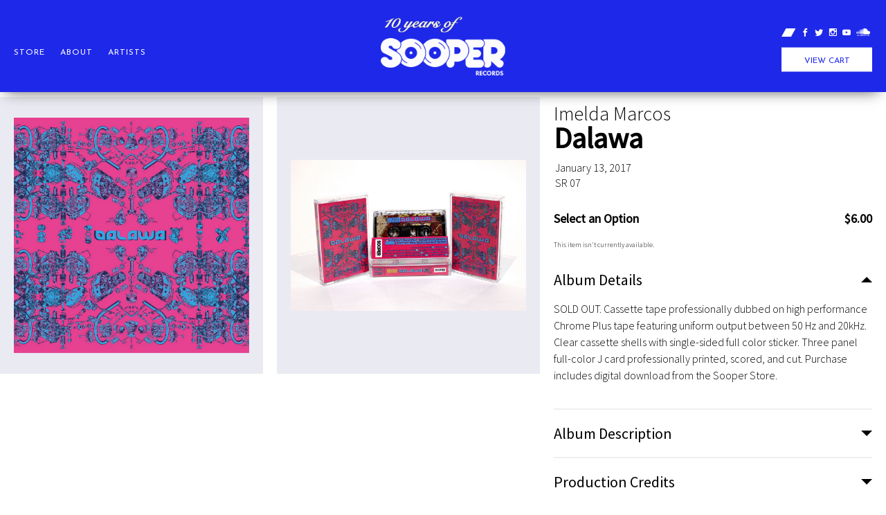

--- FILE ---
content_type: text/html
request_url: https://www.sooperrecords.com/products/608413-dalawa
body_size: 7181
content:
<!DOCTYPE html>
<html lang="en">
<script>
  if(window.location.protocol === "http:"){window.location = window.location.href.replace("http:", "https:")}
  
</script>
  <head>
    <meta charset="utf-8">
    <meta name="viewport" content="width=device-width, initial-scale=1, maximum-scale=1, minimum-scale=1, user-scalable=no" />

    <title>
      Sooper Records
      
        - Dalawa
      
    </title>
<img src="https://s9.limitedrun.com/images/1845285/Screenshot_2026-01-15_at_8.51.05_PM.png" style="display:none"/>
  
    <meta name="description" content="Dalawa is the second LP of Chicago math-noise duo, Imelda Marcos. Thunderous tribal drums weigh the wagon wheels while blistering glitchy guitars blaze the trail at the front of the carriage. At once a pummeling excursion and an intricate futurist master work in its genre, Dalawa oozes brilliance. &quot;Dalawa is a dense and engaging album, full of the hyper-technical, but not ungainly, math rock that has defined recent records in the ever shifting and unabsolute genre.&quot;- Post-Trash"/>
    <meta property="og:title" content="Dalawa"/>
    <meta property="og:description" content="Dalawa is the second LP of Chicago math-noise duo, Imelda Marcos. Thunderous tribal drums weigh the wagon wheels while blistering glitchy guitars blaze the trail at the front of the carriage. At once a pummeling excursion and an intricate futurist master work in its genre, Dalawa oozes brilliance. &quot;Dalawa is a dense and engaging album, full of the hyper-technical, but not ungainly, math rock that has defined recent records in the ever shifting and unabsolute genre.&quot;- Post-Trash"/>
    <meta property="og:type" content="product"/>
    <meta property="og:url" content="https://www.sooperrecords.com/products/608413-dalawa"/>
    <meta property="og:image" content="https://s9.limitedrun.com/images/1272999/v600_Dalawa_Cover.TINY_PNG.jpg"/>
    <meta property="og:site_name" content="Sooper Records"/>
    <meta property="fb:admins" content="763253266"/>
  
  
  
    <link rel="alternate" type="application/atom+xml" title="Sooper Records - News Feed" href="https://www.sooperrecords.com/news.xml"/>
  
  
    <link href="https://s9.limitedrun.com/images/1274977/favicon.ico?type=image/vnd.microsoft.icon" rel="shortcut icon" type="image/vnd.microsoft.icon"/>

     <link rel='stylesheet' href='//fonts.googleapis.com/css?family=Josefin+Slab%3A400%2C700%7CJosefin+Sans%3A400%2C700%7COswald%3A400%2C300%2C700%7CSource+Sans+Pro%3A400%2C300%2C70' type='text/css' media='all' />
    <link href="https://s5.limitedrun.com/fancybox/jquery.fancybox-1.3.4.css" media="screen" rel="stylesheet" type="text/css"/>
      <link rel="stylesheet" type="text/css" href="//cdn.jsdelivr.net/npm/slick-carousel@1.8.1/slick/slick.css"/>
    
    <link href="https://s7.limitedrun.com/asset/themes/131454-20171223031607000000000/facades/20264-20260120193932211716000/default-7c5670bf41bc7440a6d24b04901ba025.css" media="screen" rel="stylesheet" type="text/css"/>
    
    
    
    <style>
    .sales-banner{
      display:none;
      width:100%;
      background:#ff00bf;
          background: linear-gradient(90deg, #ff00bf 19px, transparent 1%) center, linear-gradient(#ff00bf 19px, transparent 1%) center, rgba(255, 255, 255, 0);
    background-size: 20px 20px;
    }
    .sales-banner a{
      display:block;
      text-align:center;
      color:#fff;
      font-size:20px;
      font-weight: bold;
      padding: 20px;
      letter-spacing: 0.05em;
      text-shadow: 4px 4px 30px rgba(0, 0, 0, 1);
      text-transform: uppercase;
    }
    
    
    .artist #product-grid .product {
      margin-bottom: 4rem;
    }
    
/*   .cc-bottom{*/
/*    position: fixed;*/
/*    bottom: 0;*/
/*    width: 100%;*/
/*    z-index: 1000;*/
/*    padding: 2rem;*/
/*    font-size: 2rem;*/
/*}*/

/*.cc-compliance{*/
/*  display:block;*/
/*  margin-top:2rem;*/
/*}*/
  </style>



  <!-- Facebook Pixel Code -->

<script>


!function(f,b,e,v,n,t,s) { if(f.fbq)return;n=f.fbq=function(){n.callMethod? n.callMethod.apply(n,arguments):n.queue.push(arguments)};
    if(!f._fbq)f._fbq=n;n.push=n;n.loaded=!0;n.version='2.0';
    n.queue=[];t=b.createElement(e);t.async=!0;
    t.src=v;s=b.getElementsByTagName(e)[0];
    s.parentNode.insertBefore(t,s)}(window,document,'script',
    'https://connect.facebook.net/en_US/fbevents.js');
    fbq('init', '900111657050665');
    fbq('track', 'PageView');
</script>

<noscript><img height="1" width="1" src="https://www.facebook.com/tr?id=900111657050665&ev=PageView &noscript=1"/></noscript>

<!-- End Facebook Pixel Code -->



  </head>
  <body>
    <header>
      <div class="wrapper">

        <nav role="main">
            
              <ul>
                
                  <li><a href="/store">Store</a></li>
                
                  <li><a href="/about">About</a></li>
                
                  <li><a href="/artists">Artists</a></li>
                
              </ul>
            

        </nav>

        <div class="logo-container">
        <img src="https://s9.limitedrun.com/images/1845286/1865b15e-a44e-4171-a5b2-388d8977c068.png" style="
              width: 140px;
              position: absolute;
              top: 0;
              left: 47.5%;
              transform: translate(-50%, -50%);
              pointer-events:none;
          ">
          <a href="/" title="Sooper Records Logo"><div class="logo-sequence"></div></a>
        </div>

        <a id="cart" onclick="javascript:Store.cart.show();">
          View Cart
        </a>

        <div class="social">
          <ul>
            <li><a href="https://sooperrecords.bandcamp.com/" target="_blank"><span class="icon-bandcamp"></span></a></li>
            <li><a href="https://www.facebook.com/sooperrecords" target="_blank"><span class="icon-facebook"></span></a></li>
            <li><a href="https://twitter.com/sooperrecords" target="_blank"><span class="icon-twitter"></span></a></li>
            <li><a href="https://www.instagram.com/sooperrecords/" target="_blank"><span class="icon-instagram"></span></a></li>
            <li><a href="https://www.youtube.com/channel/UCVw0KhiH3Wg4Yoh0Ss3yAuQ" target="_blank"><span class="icon-youtube"></span></a></li>
            <li><a href="https://soundcloud.com/sooperrecords" target="_blank"><span class="icon-soundcloud"><img src="https://s9.limitedrun.com/images/1357054/soundcloud_logo.png" style="max-width:20px"/></span></a></li>
          </ul>
        </div>

      </div>
      
          <!-- Google Analytics -->
     <!-- Google tag (gtag.js) -->
      <script async src="https://www.googletagmanager.com/gtag/js?id=G-KGWS47GPQS"></script>
      <script>
        window.dataLayer = window.dataLayer || [];
        function gtag(){dataLayer.push(arguments);}
        gtag('js', new Date());
      
        gtag('config', 'G-KGWS47GPQS');
      </script>
    <!-- End Google Analytics -->
  
    </header>
    
    

    <main>
        <div class="sales-banner">
         <a href="https://www.sooperrecords.com/shop?ref=15-baner" target="_blank">15% Off Everything all December! <br/><small>No Code Required</small></a>
       </div>
       
       <div class="newsletter" style="display:none">
         <div id="mc_embed_signup">
              <form action="https://gmail.us11.list-manage.com/subscribe/post?u=940e0d3a9e54bf8454d9c35e0&amp;id=976f7f0470" method="post" id="mc-embedded-subscribe-form" name="mc-embedded-subscribe-form" class="validate" target="_blank" novalidate>
                  <div id="mc_embed_signup_scroll">
                <label>Join the Sooper Records Mailing List!</label>
              <div class="mc-field-group">
              
                <input type="email" value="" name="EMAIL" placeholder="Email Address" class="required email" id="mce-EMAIL">
    
                <input type="submit" value="Subscribe" name="subscribe" id="mc-embedded-subscribe" class="button">
              </div>
                <div id="mce-responses" class="clear">
                  <div class="response" id="mce-error-response" style="display:none"></div>
                  <div class="response" id="mce-success-response" style="display:none"></div>
                </div>    <!-- real people should not fill this in and expect good things - do not remove this or risk form bot signups-->
                  <div style="position: absolute; left: -5000px;" aria-hidden="true"><input type="text" name="b_940e0d3a9e54bf8454d9c35e0_976f7f0470" tabindex="-1" value=""></div>
                  
                  </div>
              </form>
          </div>
         
       </div>
       
       
       
       <div id="content">
          <style type="text/css">
 
  
  .sooper-product .top-content{
    display:flex;
  }

  .product-imagery-wrapper{
   width:calc(100% - 500px);
  }

  .product-imagery{
    display:flex;
    justify-content:space-between;
    flex-wrap:wrap;
    align-self: start;
   
  }
  
 .product-imagery-wrapper.single{
   justify-content:center;
   display:flex;
   width:100%;
 }
 
  .product-imagery-wrapper.single .product-imagery{
    justify-content:center;
  }
  
  .product-imagery .product-images{
    width:calc(50% - 10px);
    display:flex;
    padding:10px;
    margin:10px 0;
    align-items:center;
    background:#eaebf2;
  }
  
  .product-imagery .product-images img{
    width:100%;
    display:block;
  }
  
  .mobile{
    display:none;
  }
  
  .product-infos{
    width:500px;
    padding:20px;
  }
  
  
   @media(max-width:960px){
     
     
    .mobile{
      display:block;
    }
    
    .desktop{
      display:none;
    }
    
   
     
     .sooper-product .top-content{
       flex-wrap:wrap;
     }
    
     .product-imagery{
        flex-wrap:unset;
        width:unset;
     }
     
     
     
     .product-imagery .product-images{
       width:90vw;
       max-width:480px;
     }
     
     .product-imagery-wrapper{
       display: flex;
      width: 100vw;
      overflow: scroll;
    
     }
     
     
      .product-imagery-wrapper.single{
          justify-content:center;
      }
     
     .product-infos{
       width:100%;
     }
  }
  
  
  .product-infos h1{
    padding:0;
    margin:0;
    font-size:28px;
    line-height:1;
    font-weight:100;
  }
  
  .product-infos h1 a{
    color:#000;
  }
  
  .product-infos h1 a:hover{
    color:#333;
  }
  
  .product-infos h2{
    font-size:42px;
    margin:0;
    line-height:1;
  }
  
  .release-info{
    font-size:16px;
    font-weight:100;
    padding-top:10px;
    padding-left:2px;
  }
  
  .products-options{
    padding-top:20px;
  }
  
  .products-options .option-select{
    display:flex;
    flex-wrap:wrap;
    justify-content:space-between;
  }
  
  .products-options .option-select button{
    border:none;
    width:calc(50% - 10px);
    border-radius:10px;
    padding:16px;
    margin:10px 0;
    font-size:16px;
    font-weight:400;
    font-family:"Source Sans Pro", sans-serif;
    background:#fff;
    border:1px #ccc solid;
    cursor:pointer;
  }
  
  .products-options .option-select button.disabled{
    pointer-events:none;
   cursor: not-allowed;
  }
  
  .products-options .option-select button.selected,
  .products-options .option-select button:hover{
     border:1px #000 solid;
     background:#f7f7f7;
  }
  
  
  .products-options button.add-to-cart{
    width:100%;
    background:#1E29E9;
    color:#fff;
   font-family:"Source Sans Pro", sans-serif;
   font-size:18px;
   font-weight:bold;
   border:none;
   padding:20px;
   cursor:pointer;
   border-radius:60px;
   margin-top:20px;
  }
  
  .products-options button.add-to-cart:disabled{
    opacity:0.25;
    cursor:auto;
  }
  
  
  
  .products-options button.add-to-cart:not([disabled]):hover{
    background:#000;
  }
  
  .select-header{
    width:100%;
    display:flex;
    justify-content:space-between;
    font-size:18px;
    font-weight:bold;
    padding:10px 0;
  }
  
  
  .albums-details{
    padding-top:30px;
  }
  
  
    .info-section{
      border-top:1px solid #cccccc50;
      border-bottom:1px solid #cccccc50;
      padding:20px 0;
    }
    
    .info-section.no-top-border{
      border-top:none;
    }
  
  .info-section button{
    font-size:22px;
    background:none;
    border:none;
    font-family:"Source Sans Pro", sans-serif;
    padding:0;
    cursor:pointer;
    display: flex;
    text-align: left;
    width: 100%;
    justify-content: space-between;
    align-items: center;
  }
  
   .info-section.open button:after{
     transform:rotate(-180deg);
   }
  
  .info-section button:after{
    content:"";
    width: 0; 
    height: 0; 
    border-left: 8px solid transparent;
    border-right: 8px solid transparent;
    border-top: 8px solid #000;
    
  }
  
  .info-section .content{
    height:0;
    overflow:hidden;
    font-weight:100;
  }
  
  .open .content{
    height:auto;
  }
  
  .info-section p{
    font-size: 16px;
    line-height: 1.5;;
  }
  
  
  .oos{
    text-align:center;
    font-size:16px;
    padding:20px 0 10px;
  }
  
  #availability-request{
    padding-top:5px;
    cursor:pointer;
  }
  
 #availability-request strong{
    padding-bottom:3px;
    border-bottom: 1px solid #000;
  }
  
  .pre{
        font-size: 16px;
    line-height: 1.5;
  }
  
  .merch-reco{
    padding:20px;
    margin-top:20px;
    
  }
  
  .merch-reco .products{
    display:flex;
    width:100%;
    justify-content:space-between;
  }
  
  .merch-reco .product{
    width:25%;
    padding:20px;
    background:#cccccc20;
  }
  
  .merch-reco .product img{
    width:100%;
    display:block;
  }
  
   .merch-reco h2{
    font-size:36px;
    margin:0;
    padding:20px 0;
    border-top:1px solid #cccccc50;
  }
  
  .merch-reco h3{
    font-size:20px;
    color:#000;
    display:flex;
    justify-content:space-between;
    font-weight:100;
  }
  
  
  .spotify-album{
    padding:40px 0 20px;
  }
  
  @media(max-width:960px){
    
    .merch-reco .products{
      flex-wrap:wrap;
    }
    
    .merch-reco .product{
      width:50%;
      padding:10px;
      margin-bottom:10px;
    }
    
  .merch-reco h2{
    font-size:5vw;
  }
  .merch-reco h3{
    font-size:18px;
    flex-wrap:wrap
  }
  
  .merch-reco h3 span{
    display:block;
    width:100%;
    padding-bottom:3px;
  }
  }
</style>


<div class="sooper-product">


<div class="product-infos mobile">
<div class="artist-info">
      <h1><a href="/artists/imelda-marcos">Imelda Marcos</a></h1>
      <h2>
        Dalawa
         
        
      </h2>
      
      <div class="release-info">
        <div class="pre">
          
          
          
           
             
              <span class="release-date">January 13, 2017</span>
            
          
          
        </div>
      
    
         <span class="catalog-number">SR 07</span>  
  </div>
  </div>
  </div>


<div class="top-content">


<div class="product-imagery-wrapper">
  <div class="product-imagery">
  
    

   
      <div class="product-images">
          <img class="product-images" src="https://s9.limitedrun.com/images/1272999/Dalawa_Cover.TINY_PNG.jpg" alt=""/>
      </div>
    
      <div class="product-images">
          <img class="product-images" src="https://s9.limitedrun.com/images/1273002/Merchandising-Pic.Dalawa.FOR-WEB.TINY_PNG.jpg" alt=""/>
      </div>
    
  </div>
</div>

  <div class="product-infos">
    <div class="artist-info">
     
      <h1 class="desktop"><a href="/artists/imelda-marcos">Imelda Marcos</a></h1>
      <h2 class="desktop">
        Dalawa
         
        
      </h2>
      
      <div class="release-info desktop">
      
      
        <div class="pre">
          
          
          
           
              
              <span class="release-date">January 13, 2017</span>
            
          
          
        </div>
      
    
         <span class="catalog-number">SR 07</span> 
      </div>
      
      
      <div class="products-options">
      
        <div class="select-header">
          <span>Select an Option</span><span class="option-price">$6.00</span>
        </div>
      
        
            <p>This item isn't currently available.</p>
          
      </div>
      
     <!--  -->
     
     <!-- <div class="spotify-album">-->
     <!--   <iframe src="https://open.spotify.com/embed/album/6Rtx2R2M9Kn1PZMhWGqzu1" width="100%" height="380" frameborder="0" allowtransparency="true" allow="encrypted-media"></iframe>-->
                
     <!-- </div>-->
     
     <!---->
      
      
      
        <div class="albums-details info-section no-top-border open">
          <button class="info-toggle">
          
       
          
           
        
           
           
            
        
           
           
           
          
            
            Album
            Details</button>
          <div class="content"><p>SOLD OUT. Cassette tape professionally dubbed on high performance Chrome Plus tape featuring uniform output between 50 Hz and 20kHz. Clear cassette shells with single-sided full color sticker. Three panel full-color J card professionally printed, scored, and cut. Purchase includes digital download from the Sooper Store. </p></div>
        </div>
     
     
     
    
     
     
     
     
      <div class="additional-info">
 
        
          <div class="info-section" id="description">
            <button class="info-toggle">Album Description</button>
            <div class="content"><p>Dalawa is the second LP of Chicago math-noise duo, Imelda Marcos. Thunderous tribal drums weigh the wagon wheels while blistering glitchy guitars blaze the trail at the front of the carriage. At once a pummeling excursion and an intricate futurist master work in its genre, Dalawa oozes brilliance. </p>

<p>"Dalawa is a dense and engaging album, full of the hyper-technical, but not ungainly, math rock that has defined recent records in the ever shifting and unabsolute genre."
<br />- Post-Trash</p></div>
          </div>
         
  
         
            <div class="info-section" id="production-credits">
              <button class="info-toggle">Production Credits</button>
              <div class="content">
              <p>Imelda Marcos is Matt Durso and Dave Cosejo</p>

<p>Written and Performed by Matt and Dave
<br />Engineered and Mixed by Dylan Piskula 
<br />Recorded at Minbal in Chicago, IL
<br /> 
<br />Mastered by Collin Jordan at The Boiler Room
<br />Artwork by Abe Collins 
<br />Vocals on Track 10  by Maureen Neer 
</p>
              </div>
            </div>
         
         </div>
      </div>
      
      
    </div>
  </div>
  
  
 
</div>

 <div class="merch-reco">
    
    <h2>Sooper Merch You Might Also Like!</h3>
    
    <div class="products">
     
      
          <div class="product">
             <a class="image" href="/products/730503-baseball-cap">
               <img src="https://s9.limitedrun.com/images/1597577/baseball_cap_whitebackground_FOR_WEB.jpg"/>
               
               <div class="info">
                <h3><span>Baseball Cap</span> <span>$20.00</span></h3>
               </div>
               
             </a>
          </div>
        
          <div class="product">
             <a class="image" href="/products/730504-beanie">
               <img src="https://s9.limitedrun.com/images/1597579/beanie_whitebackground_FOR_WEB.jpg"/>
               
               <div class="info">
                <h3><span>Beanie</span> <span>$20.00</span></h3>
               </div>
               
             </a>
          </div>
        
          <div class="product">
             <a class="image" href="/products/607882-logo-t-shirt">
               <img src="https://s9.limitedrun.com/images/1597517/blacktee_whitebackground_FOR_WEB.jpg"/>
               
               <div class="info">
                <h3><span>Logo T-Shirt</span> <span>$20.00</span></h3>
               </div>
               
             </a>
          </div>
        
          <div class="product">
             <a class="image" href="/products/730502-ringer-t-shirt">
               <img src="https://s9.limitedrun.com/images/1597574/whitetee_blackbackgroundfinal_FOR_WEB.jpg"/>
               
               <div class="info">
                <h3><span>Ringer T-Shirt</span> <span>$25.00</span></h3>
               </div>
               
             </a>
          </div>
        
      
    </div>
  </div>


<script>
  let buttons = document.querySelectorAll(".option-select button.available");
  let optionPrice = document.querySelector(".option-price");
  let selectedID = '';
  
  buttons.forEach((btn)=>{
    
    btn.addEventListener("click", ()=>{
      let isSelected = document.querySelector(".option-select button.selected");
      
      isSelected === null ? '' : isSelected.classList.remove('selected');
      btn.classList.add("selected");
      optionPrice.textContent = btn.getAttribute('data-price');
      selectedID = btn.getAttribute('data-id');
      
      document.querySelector(".add-to-cart").removeAttribute("disabled");
    })
  })
  

  let infoSectionToggle = document.querySelectorAll(".info-toggle"); 
  
  infoSectionToggle.forEach((btn)=>{
      console.log(btn)
      btn.addEventListener('click', ()=>{
        btn.parentNode.classList.toggle("open")
      })
    
  })

    
  
  
</script>


 
       </div>
    </main>


     <footer>
        
        <div class="wrapper">
          <div class="left">
            <div class="logo-container">
              <a href="/" title="Sooper Records Logo"><div class="logo-sequence"></div></a>
            </div>

            <div class="info">
              Sooper Records, LLC<br/>
              General Inquiries : info@sooperrecords.com<br/>
              Press Inquiries : media@sooperrecords.com<br/>
              Distribution: info@secretlydistribution.com<br/><br/>
              &copy; 2026 Sooper Records, LLC. All Rights Reserved<br/><br/>
              <nav role="legal">
                <a href="/privacy-policy">Privacy Policy</a> <span class="divider">|</span> <a href="/terms-of-service">Terms of Service</a> 
              </nav>
              <br/>
              <nav>
                <a href="/submissions">Submissions</a> <span class="divider">|</span> <a href="/distribution">Distribution</a>
              </nav>
            </div>
          </div>

          <div class="right">
            <nav role="footer-nav">
              
                <ul>
                  
                    <li><a href="/store">Store</a></li>
                  
                    <li><a href="/about">About</a></li>
                  
                    <li><a href="/artists">Artists</a></li>
                  
                </ul>
              
            </nav>

            <div class="social">
              <ul>
                <li><a href="https://sooperrecords.bandcamp.com/" target="_blank"><span class="icon-bandcamp"></span></a></li>
                <li><a href="https://www.facebook.com/sooperrecords" target="_blank"><span class="icon-facebook"></span></a></li>
                <li><a href="https://twitter.com/sooperrecords" target="_blank"><span class="icon-twitter"></span></a></li>
                <li><a href="https://www.instagram.com/sooperrecords/" target="_blank"><span class="icon-instagram"></span></a></li>
                <li><a href="https://www.youtube.com/channel/UCVw0KhiH3Wg4Yoh0Ss3yAuQ" target="_blank"><span class="icon-youtube"></span></a></li>
                <li><a href="https://soundcloud.com/sooperrecords" target="_blank"><span class="icon-soundcloud"><img src="https://s9.limitedrun.com/images/1357054/soundcloud_logo.png" style="max-width:30px"/></span></a></li>
              </ul>
            </div>

            <div class="mailing-signup">
              <div id="mc_embed_signup">
                  <form action="https://gmail.us11.list-manage.com/subscribe/post?u=940e0d3a9e54bf8454d9c35e0&amp;id=976f7f0470" method="post" id="mc-embedded-subscribe-form" name="mc-embedded-subscribe-form" class="validate" target="_blank" novalidate>
                      <div id="mc_embed_signup_scroll">
                    <label>Join the Sooper Records Mailing List!</label>
                  <div class="mc-field-group">
                  
                    <input type="email" value="" name="EMAIL" placeholder="Email Address" class="required email" id="mce-EMAIL">

                    <input type="submit" value="Subscribe" name="subscribe" id="mc-embedded-subscribe" class="button">
                  </div>
                    <div id="mce-responses" class="clear">
                      <div class="response" id="mce-error-response" style="display:none"></div>
                      <div class="response" id="mce-success-response" style="display:none"></div>
                    </div>    <!-- real people should not fill this in and expect good things - do not remove this or risk form bot signups-->
                      <div style="position: absolute; left: -5000px;" aria-hidden="true"><input type="text" name="b_940e0d3a9e54bf8454d9c35e0_976f7f0470" tabindex="-1" value=""></div>
                      
                      </div>
                  </form>
              </div>
            </div>
          </div>
        </div>
      </footer>

  



      
    <!-- The following store.js script is required for every page. Do not remove it. -->
    <script src="//static.getclicky.com/js" type="text/javascript"></script>
<script src="https://s6.limitedrun.com/assets/store-09b01c291f57ee28245fe52217aae8f551bf0e17234281c4e7bbcf5f1baeb02a.js"></script>
    <!-- /store.js -->
    <script src="https://s5.limitedrun.com/jquery-1.7.1.min.js"></script>
    <script src="https://s5.limitedrun.com/fancybox/jquery.fancybox-1.3.4.pack.js"></script>
    
    <script type="text/javascript" src="//cdn.jsdelivr.net/npm/slick-carousel@1.8.1/slick/slick.min.js"></script>
    
      <script>
            $(document).on("ready", function(){
              
              
              $('#new-release-slider ul').slick({
                  infinite: true,
    
                  slidesToShow: 1,
                  slidesToScroll: 1,
                  prevArrow: $('.prev'),
                  nextArrow: $('.next'),
                  fade: true
                   
                });

                $vidPlayer = $(".video-player-overlay");

                // $(document).on("click", ".video-open", function(e){
                //     e.preventDefault();
                //     var $this = $(this);
                //     var video = $this.attr("href");
                //     $vidPlayer.find("iframe").attr("src", video);
                //     $vidPlayer.toggleClass("open");
                // });

                // $(document).on("click", ".video-player-overlay .close, .video-player-overlay.open", function(e){
                //     e.preventDefault();
                //     var $this = $(this);
                //     setTimeout(function(){$vidPlayer.find("iframe").attr("src", "")}, 500);
                //     $vidPlayer.toggleClass("open");
                // });

            })
        </script>
 
    <script src="https://s5.limitedrun.com/asset/themes/131454-20171223031607000000000/facades/20264-20260120193932211716000/default-ee0b2f7b4293c19fb7b3975f9a6d85c2.js" type="text/javascript"></script>


    
    
       
  
    
<!--      <script src="https://cdn.jsdelivr.net/npm/cookieconsent@3/build/cookieconsent.min.js" data-cfasync="false"></script>-->
<!--<script>-->
<!--window.cookieconsent.initialise({-->
<!--  "palette": {-->
<!--    "popup": {-->
<!--      "background": "#383b75"-->
<!--    },-->
<!--    "button": {-->
<!--      "background": "#f1d600"-->
<!--    }-->
<!--  },-->
<!--  "position": "bottom",-->
<!--  "content": {-->
<!--    "href": "https://www.sooperrecords.com/privacy-policy"-->
<!--  }-->
<!--});-->
<!--</script>-->
    
  </body>
</html>

--- FILE ---
content_type: text/css
request_url: https://s7.limitedrun.com/asset/themes/131454-20171223031607000000000/facades/20264-20260120193932211716000/default-7c5670bf41bc7440a6d24b04901ba025.css
body_size: 42448
content:
.artist header nav ul li a,a,a.btn,body>header nav ul li a,footer a{
    text-decoration:none
}
body,html{
    margin:0;
    padding:0;
    font-family:'Source Sans Pro',sans-serif;
    font-weight:100;
    font-size:10px
}
body{
    display:flex;
    flex-direction:column;
    height:100vh
}
*,:after,:before{
    box-sizing:border-box
}
.legal{
    font-size:1.8rem
}
main{
    flex:1 0 auto
}
small{
    font-size:1rem
}
#video-bg{
    position:relative;
    max-height:500px;
    overflow:hidden
}
#video-bg .player-controls{
    position:absolute;
    top:0;
    right:0;
    z-index:100;
    padding:1rem;
    cursor:pointer;
    transition:all .5s;
    -webkit-transform:all .5s;
    opacity:0;
    pointer-events:none
}
#video-bg .player-controls button{
    background:0 0;
    border:none;
    color:#fff;
    cursor:pointer;
    font-size:2rem
}
#video-bg a{
    position:static!important;
    margin:0 .5rem;
    display:inline-block
}
#video-bg:before{
    content:"";
    background:rgba(0,0,0,.5);
    width:100%;
    height:100%;
    z-index:50;
    position:absolute;
    transition:all .5s;
    -webkit-transition:all .5s
}
#video-bg #player-wrapper{
    position:relative;
    padding-bottom:56.25%;
    height:0
}
#video-bg #player-wrapper #player{
    position:absolute;
    top:0;
    left:0;
    width:100%;
    height:100%
}
#video-bg .content{
    position:absolute;
    top:0;
    opacity:1;
    z-index:100;
    width:100%;
    height:100%;
    color:#fff;
    transition:all .5s;
    -webkit-transition:all .5s;
    text-align:center
}
#cart,#video-bg a,a.btn{
    transition:all .5s;
    text-transform:uppercase
}
#video-bg .content .wrapper{
    position:static
}
#video-bg .content .wrapper .inner-wrapper{
    position:absolute;
    top:50%;
    left:0;
    width:100%;
    transform:translateY(-50%);
    -webkit-transform:translateY(-50%)
}
#video-bg .content h1,#video-bg .content h2,#video-bg .content p{
    color:#fff
}
#video-bg .content h1{
    font-family:'Josefin Sans',sans-serif;
    font-size:12rem;
    display:block;
    text-transform:uppercase;
    margin:0
}
@media (max-width:1300px){
    #video-bg .content h1{
        font-size:9vw
    }
}
#video-bg .content p{
    font-size:1.6rem
}
#video-bg .content #umute{
    cursor:pointer;
    color:#00d2e9;
    border:none;
    background:0 0;
    font-size:2.5rem;
    border-radius:100%;
    -webkit-border-radius:100%;
    text-align:center;
    display:inline-block;
    margin:1rem auto;
    vertical-align:middle
}
#video-bg.playing:before{
    background:0 0
}
#video-bg.playing .content{
    opacity:0;
    pointer-events:none
}
#video-bg.playing .player-controls{
    opacity:1;
    pointer-events:auto
}
@font-face{
    font-family:icomoon;
    src:url(https://f9.limitedrun.com/fonts/179/icomoon.eot?fw4b6n);
    src:url(https://f9.limitedrun.com/fonts/179/icomoon.eot?fw4b6n#iefix) format("embedded-opentype"),url(https://f9.limitedrun.com/fonts/178/icomoon.ttf?fw4b6n) format("truetype"),url(https://f9.limitedrun.com/fonts/181/icomoon.woff?fw4b6n) format("woff"),url(https://f9.limitedrun.com/fonts/180/icomoon.svg?fw4b6n#icomoon) format("svg");
    font-weight:400;
    font-style:normal
}
@-webkit-keyframes marquee{
    from{
        transform:translateX(0);
        -webkit-transform:translateX(0)
    }
    to{
        -webkit-transform:translateX(-100%)
    }
}
@keyframes marquee{
    from{
        transform:translateX(0)
    }
    to{
        transform:translateX(-100%)
    }
}
[class*=" icon-"],[class^=icon-]{
    font-family:icomoon!important;
    speak:none;
    font-style:normal;
    font-weight:400;
    font-variant:normal;
    text-transform:none;
    line-height:1;
    -webkit-font-smoothing:antialiased;
    -moz-osx-font-smoothing:grayscale
}
#cart,#video-bg a,.add-to-cart-btn,.split-hero h1,body>header nav ul li a{
    font-family:'Josefin Sans',sans-serif
}
.icon-bandcamp:before{
    content:"\e900"
}
.icon-sooper:before{
    content:"\e901";
    color:#fff
}
.icon-arrow-left:before{
    content:"\e908";
    color:#fff
}
.icon-arrow-right:before{
    content:"\e909";
    color:#fff
}
.icon-arrow_drop_down:before{
    content:"\e905"
}
.icon-instagram:before{
    content:"\e907"
}
.icon-play:before{
    content:"\e906"
}
.icon-pause:before{
    content:"\e902"
}
.icon-jump-left:before{
    content:"\e903"
}
.icon-jump-right:before{
    content:"\e904"
}
.icon-facebook:before{
    content:"\ea90"
}
.icon-spotify:before{
    content:"\ea94"
}
.icon-twitter:before{
    content:"\ea96"
}
.icon-stop:before{
    content:"\ea1e"
}
.icon-volume-medium:before{
    content:"\ea27"
}
.icon-plus:before{
    content:"\ea0a"
}
.icon-cross:before{
    content:"\ea0f"
}
.icon-youtube:before{
    content:"\ea9d"
}
#product-cta:after,.social ul li a:after,body>header nav ul li a:after{
    content:""
}
a{
    color:#fff
}
a.btn{
    text-align:center;
    padding:1rem 2rem;
    font-size:1.4rem;
    border-radius:5px;
    -webkit-transition:all .5s;
    color:#00d2e9;
    border:1px solid #00d2e9;
    background:rgba(17,122,125,.05)
}
a.btn:hover{
    background:rgba(17,122,125,0)
}
.logo-container{
    max-width:180px;
    margin:0 auto
}
@media (max-width:767px){
    .logo-container{
        max-width:140px
    }
}
.logo-container a{
    display:block;
    padding-top:1.5rem;
}
p{
    color:#000
}
.logo-sequence{
    background:url(https://s9.limitedrun.com/images/1272014/logo-sprite.png) repeat-x;
    background-size:2800%;
    display:inline-block;
    padding:15.25% 0;
    font-size:0;
    width:100%
}
.wrapper{
    max-width:1280px;
    margin:0 auto;
    position:relative
}
.wrapper.bg{
    padding-left:2rem!important;
    padding-right:2rem!important;
    max-width:1320px
}
#about .left,#about .right{
    max-width:320px;
    margin-bottom:2rem;
    width:100%
}
#about{
    font-size:1.8rem
}
#about .left{
    float:left;
    margin-right:2rem
}
#about .right{
    float:right;
    margin-left:2rem
}
#about img{
    width:100%
}
#cart,#video-bg a{
    position:absolute;
    right:0;
    top:50%;
    transform:translateY(-50%);
    -webkit-transform:translateY(-50%);
    cursor:pointer;
    margin-top:1rem;
    background:#fff;
    color:#1e28e9;
    padding:1.3rem 3.25rem 1rem;
    font-size:1.2rem;
    -webkit-transition:all .5s
}
#cart:hover{
    background:rgba(255,255,255,.8)
}
section{
    padding:2rem
}
body{
    padding-top:13rem
}
@media (max-width:767px){
    #cart,#video-bg a{
        top:100%;
        padding:.5rem .5rem .3rem;
        font-size:1rem;
        margin-top:0
    }
    body{
        padding-top:11.5rem
    }
}
body>header{
    position:fixed;
    top:0;
    z-index:1000;
    width:100%;
    padding:4rem 2rem 2rem;
    -webkit-box-shadow:-2px 8px 20px -10px rgba(0,0,0,.75);
    -moz-box-shadow:-2px 8px 20px -10px rgba(0,0,0,.75);
    box-shadow:-2px 8px 20px -10px rgba(0,0,0,.75);
    background:#1e28e9
}
body>header .social{
    padding:0;
    position:absolute;
    right:0;
    text-align:center;
    top:0;
    font-size:1.2rem
}
@media (max-width:567px){
    #about .left,#about .right{
        max-width:100%;
        margin-left:0;
        margin-right:0
    }
    body>header .social{
        position:static;
        padding-top:.5rem;
        display:none
    }
}
body>header .social ul li a{
    padding:0 .3rem
}
body>header nav{
    position:absolute;
    top:50%;
    transform:translateY(-50%);
    -webkit-transform:translateY(-50%)
}
@media (max-width:767px){
    body>header{
        padding:3rem 2rem 2rem
    }
    body>header .wrapper{
        padding-bottom:2rem
    }
    body>header nav{
        top:100%
    }
}
body>header nav ul{
    margin:0;
    padding:0
}
body>header nav ul li{
    display:inline-block
}
body>header nav ul li a{
    display:block;
    padding:2rem 1rem;
    line-height:1;
    font-size:1.2rem;
    font-weight:100;
    color:#fff;
    text-transform:uppercase;
    letter-spacing:.1rem;
    transition:all .5s;
    -webkit-transition:all .5s
}
body>header nav ul li:first-child a{
    padding-left:0
}
body>header nav ul li a:after{
    width:0%;
    height:1px;
    display:block;
    background:rgba(255,255,255,0);
    transition:all .5s;
    -webkit-transition:all .5s;
    margin:0 auto
}
#new-releases ul li,#product-cta .left,#product-cta .right,#product-cta p a span,.split-hero .left,.split-hero .right,.split-hero ul,.split-hero ul li,footer .left,footer .right,footer .right nav ul li,footer form input,footer form label,footer nav a,footer ul li a:after{
    display:inline-block
}
body>header nav ul li a:hover{
    color:rgba(255,255,255,.8)
}
footer,footer form input:last-child:hover{
    color:#fff
}
body>header nav ul li a:hover:after{
    width:100%;
    background:#fff
}
footer{
    background:#000;
    padding:2rem;
    font-size:0
}
footer .logo-container{
    margin:0 0 1rem;
    max-width:120px
}
footer a{
    transition:all .5s;
    -webkit-transition:all .5s
}
footer a:hover{
    color:#00d2e9
}
footer nav a{
    margin-right:1rem
}
footer nav a{
    margin-left:1rem
}
footer .left,footer .right{
    vertical-align:top;
    width:50%;
    font-size:1.4rem
}
@media (max-width:600px){
    footer .left,footer .right{
        width:100%;
        text-align:center
    }
    footer .left .info{
        padding-top:2rem
    }
}
footer .right{
    text-align:right
}
@media (max-width:600px){
    footer .right{
        text-align:center
    }
    footer .right nav{
        position:absolute;
        top:0;
        right:0
    }
    footer .right .social{
        position:absolute;
        top:3rem;
        right:0;
        padding:0
    }
}
#product-cta h1,.split-hero .right{
    text-align:left
}
footer .right nav ul{
    margin:0
}
footer ul li a:after{
    content:"|";
    padding:0 5px 0 10px;
    color:rgba(255,255,255,.2)
}
footer ul li:last-child a{
    margin-right:0
}
footer ul li:last-child a:after{
    display:none
}
footer form label{
    color:#ccc;
    font-size:12px;
    letter-spacing:.01em;
    width:279px;
    text-align:right;
    padding-bottom:5px
}
footer form input:first-child{
    padding:.5rem 1rem;
    border:none;
    font-size:1.2rem;
    -webkit-border-radius:0;
    -webkit-border-top-left-radius:10px;
    -webkit-border-bottom-left-radius:10px;
    -moz-border-radius:0;
    -moz-border-radius-topleft:10px;
    -moz-border-radius-bottomleft:10px;
    border-radius:10px 0 0 10px
}
footer form input:last-child{
    background:#117E7F;
    color:rgba(255,255,255,.75);
    border:none;
    padding:.6rem 1rem;
    -webkit-border-radius:10px;
    -webkit-border-top-left-radius:0;
    -webkit-border-bottom-left-radius:0;
    -moz-border-radius:10px;
    -moz-border-radius-topleft:0;
    -moz-border-radius-bottomleft:0;
    border-radius:0 10px 10px 0;
    cursor:pointer;
    transition:all .5s;
    -webkit-transition:all .5s;
    letter-spacing:.1rem
}
#product-cta p a,#sampler a{
    border:2px solid #fff;
    font-weight:700;
    transition:all .5s
}
.mailing-signup,.social{
    padding-top:2rem
}
.social ul{
    margin:0;
    padding:0
}
.social ul li{
    display:inline-block
}
.split-hero{
    font-size:0
}
.split-hero .left,.split-hero .right{
    width:50%;
    font-size:1.6rem;
    vertical-align:middle
}
.split-hero .left{
    padding-right:6rem
}
.split-hero ul{
    margin:0;
    padding:0;
    font-size:0
}
.split-hero ul li{
    width:50%
}
.split-hero ul li img{
    width:100%
}
.split-hero h1{
    font-size:4rem;
    margin:0;
    font-weight:700;
    text-transform:uppercase;
    color:#1D4B69
}
.split-hero p{
    font-size:2rem;
    padding:1rem 0 3rem;
    margin:0
}
.split-hero iframe{
    height:500px
}
@media (max-width:767px){
    .split-hero .left,.split-hero .right{
        width:100%;
        padding:2rem 0
    }
}
#new-releases{
    text-align:center;
    font-size:0
}
#new-releases h2{
    font-size:4rem;
    color:#fff;
    text-transform:uppercase;
    letter-spacing:.1rem
}
#new-releases ul{
    margin:0 auto;
    max-width:800px;
    padding:0
}
#new-releases ul li{
    width:25%;
    padding:2rem 1rem;
    vertical-align:top;
    font-size:1.6rem;
    text-align:left
}
@media (max-width:600px){
    footer form label{
        text-align:center
    }
    #new-releases ul li{
        width:50%
    }
}
#new-releases ul li img{
    width:100%;
    -webkit-box-shadow:3px 2px 23px -1px rgba(0,0,0,.75);
    -moz-box-shadow:3px 2px 23px -1px rgba(0,0,0,.75);
    box-shadow:3px 2px 23px -1px rgba(0,0,0,.75)
}
#new-releases ul li h3{
    font-size:1.4rem;
    margin:0;
    color:#fff;
    letter-spacing:.05rem
}
#new-releases ul li h3 span{
    display:block;
    font-size:1.4rem
}
#product-cta{
    background-image:url(https://s9.limitedrun.com/images/1274694/floral.jpg);
    background-size:180px;
    position:relative;
    font-size:0
}
#product-cta:after{
    background:rgba(62,47,82,.6);
    width:100%;
    height:100%;
    position:absolute;
    left:0;
    top:0
}
#product-cta h1{
    font-size:6rem;
    color:#00ffbd;
    text-transform:uppercase
}
@media (max-width:930px){
    #product-cta h1{
        font-size:6vw
    }
}
#product-cta .wrapper{
    z-index:100;
    position:relative
}
#product-cta .left,#product-cta .right{
    width:50%;
    font-size:1.4rem;
    vertical-align:top
}
@media (max-width:620px){
    #product-cta .left,#product-cta .right{
        width:100%
    }
}
#product-cta .left{
    text-align:right
}
#product-cta .left h1{
    text-align:right;
    line-height:1;
    padding-bottom:.5rem
}
#product-cta .right{
    text-align:left
}
@media (max-width:767px){
    #product-cta .left,#product-cta .right{
        text-align:center
    }
    #product-cta .left h1,#product-cta .right h1{
        text-align:center;
        font-size:10vw;
        margin:0 0 1rem
    }
    #product-cta .left a,#product-cta .right a{
        font-size:1.6rem;
        width:100%
    }
    #product-cta .right{
        margin-top:2rem
    }
    #product-cta .right img{
        width:70%
    }
    #intro .wrapper{
        display:flex;
        flex-wrap:wrap-reverse
    }
}
#product-cta p{
    margin:0
}
#product-cta p a{
    color:#fff;
    font-size:2rem;
    text-transform:uppercase;
    letter-spacing:.1rem;
    -webkit-transition:all .5s;
    padding:.5rem 1rem;
    background:rgba(0,0,0,.25)
}
@media (max-width:930px){
    #product-cta p a{
        font-size:2.25vw
    }
}
#product-cta p a:hover{
    color:rgba(255,255,255,.8)
}
#product-cta p a span{
    vertical-align:middle;
    margin-top:-3px
}
#product-cta h3{
    font-size:4rem;
    padding-bottom:2rem;
    text-transform:uppercase
}
#product-cta .btn{
    font-size:4rem
}
#product-cta img{
    width:100%;
    max-width:300px
}
.divider{
    opacity:.25
}
#sampler a,.store nav ul li{
    display:inline-block;
    text-transform:uppercase
}
#intro h1{
    font-size:6rem;
    color:#281ee9
}
@media (max-width:968px){
    #intro h1{
        font-size:6vw
    }
}
#intro p{
    font-weight:700
}
@media (max-width:767px){
    #intro h1{
        font-size:9vw
    }
    #intro p{
        font-size:1.6rem;
        padding-bottom:0
    }
}
#intro .left a img{
    transition:all .25s;
    -webkit-transition:all .25s
}
#intro .left a:hover img{
    transform:scale(1.025);
    -webkit-transform:scale(1.025)
}
#sampler{
    background:#00d2e9
}
#sampler h1{
    font-size:6rem;
    color:#ff6096
}
@media (max-width:1300px){
    #sampler h1{
        font-size:4.25vw
    }
}
#sampler p{
    font-weight:700;
    color:#191919
}
#sampler a{
    color:#fff;
    text-align:center;
    padding:.5rem;
    -webkit-transition:all .5s
}
#sampler a:hover{
    opacity:.8;
    -webkit-opacity:.8
}
@media (max-width:767px){
    #sampler h1{
        font-size:8vw
    }
    #sampler p{
        font-size:1.6rem;
        padding-bottom:0
    }
    #sampler a{
        margin-top:2rem
    }
}
.store nav{
    background:#000;
    width:100%
}
.store nav ul{
    margin:0;
    text-align:center;
    padding:2rem 0
}
.store nav ul li{
    font-size:1.4rem
}
.store nav ul li.active a{
    color:#00ced1
}
.store nav ul li a{
    padding:1rem 0;
    transition:all .5s
}
.store nav ul li a:hover{
    color:#00d2e9
}
.store nav ul li:last-child a:after{
    display:none
}
.store nav ul li a:after{
    content:"|";
    margin:0 1rem;
    color:rgba(255,255,255,.25)
}
#product .product-info:after,.artist header:before,.select-wrapper:after{
    content:""
}
@media (max-width:600px){
    .store nav ul li{
        font-size:1.2rem
    }
    .store nav ul li a:after{
        margin:0 .5rem
    }
}
nav.pagination{
    width:100%;
    background:0 0
}
nav.pagination span{
    color:#232323;
    font-size:1.4rem;
    display:inline-block
}
nav.pagination span.current{
    padding:1rem
}
nav.pagination a{
    color:#232323;
    display:block;
    transition:all .5s;
    -webkit-transition:all .5s;
    padding:1rem
}
.next,.prev{
    width:100px
}
nav.pagination .inactive{
    opacity:0;
    -webkit-opacity:0
}
nav.pagination span a:hover,nav.pagination span.current,nav.pagination span.current a{
    color:#00d2e9
}
#product-grid{
    padding:2rem;
    text-align:center
}
#product-grid .product{
    text-align:left;
    display:inline-block;
    width:160px;
    vertical-align:top;
    margin:1rem
}
#artists,#notfound{
    text-align:center
}
@media (max-width:600px){
    #product-grid .product{
        width:140px
    }
}
#product-grid .product .image{
    width:100%;
    display:block;
    height:160px;
    margin:0 auto;
    background-size:cover
}
#product-grid .product .info{
    color:#232323
}
#product-grid .product h2,#product-grid .product h3{
    width:100%;
    white-space:nowrap;
    overflow:hidden;
    text-overflow:ellipsis;
    margin:0;
    line-height:1;
    display:block
}
#product-grid .product h2:hover,#product-grid .product h3:hover{
    text-overflow:ellipsis;
    overflow:hidden
}
#product-grid .product h2{
    font-size:1.2rem;
    padding:.5rem 0;
    font-weight:400
}
#product-grid .product h3{
    font-size:1.4rem;
    padding-bottom:.5rem
}
#product{
    font-size:0
}
#product section{
    font-size:1.6rem;
    padding-bottom:0;
    width:50%
}
#product section a{
    color:#00ced1
}
#product section a:hover{
    color:rgba(0,206,209,.8)
}
#product .additional-info{
    font-size:0;
    padding:1rem 0;
    background:#140032
}
#product .additional-info h3,#product .additional-info p{
    margin:0 0 1rem;
    color:#fff
}
#product .additional-info section{
    width:50%;
    display:inline-block;
    vertical-align:top
}
@media (max-width:600px){
    #product-grid .product .image{
        height:140px
    }
    #product .additional-info section{
        width:100%
    }
}
#product .main,#product aside{
    display:inline-block;
    font-size:1rem;
    vertical-align:top;
    position:relative
}
#product #soundcloud,#product aside img{
    width:100%
}
#product #soundcloud iframe{
    height:50rem
}
#product aside{
    width:220px;
    padding:1rem
}
#product select{
    -webkit-appearance:none;
    border-radius:0;
    padding:.5rem 2rem .5rem 1rem;
    cursor:pointer;
    background:#fff
}
#product-images{
    margin:0 1rem 0 0;
    padding:0;
    font-size:0;
    display:inline-block;
    z-index:100;
    width:100%;
    max-width:60px;
    position:relative
}
#product-images li{
    display:block;
    width:100%;
    margin-bottom:.5rem
}
#product-images li a{
    display:block
}
#product-images li .active{
    border:1px solid #000
}
#product h1,#product h2{
    margin:0;
    line-height:1
}
#product h1{
    font-weight:100;
    padding:.25rem 0
}
#product h2{
    padding:.25rem 0 .5rem
}
#product .product-info{
    position:relative;
    background-size:cover;
    background-position:center
}
#product .product-info:after{
    position:absolute;
    width:100%;
    height:100%;
    top:0;
    left:0;
    background:rgba(0,0,0,.85)
}
#product .product-info.merch:after{
    background:#fff
}
#product .product-info.merch .album-details,#product .product-info.merch .album-details p,#product .product-info.merch .product-options,#product .product-info.merch .product-options p{
    color:#000
}
#product .product-info img,#product .product-info select{
    width:100%
}
#product .product-info h1{
    font-size:1.4rem
}
#product .product-info h2{
    font-size:1.6rem
}
#product .main{
    width:calc(100%)
}
.add-to-cart-btn{
    background:#ff0064;
    color:#fff;
    padding:1.3rem 2rem 1rem;
    border-radius:0;
    border:none;
    text-transform:uppercase;
    cursor:pointer;
    transition:all .5s;
    -webkit-transition:all .5s;
    display:block
}
.add-to-cart-btn:hover{
    background:rgba(255,0,100,.8)
}
.select-wrapper{
    position:relative;
    margin:1rem 0
}
.select-wrapper:after{
    position:absolute;
    right:5px;
    top:50%;
    width:0;
    height:0;
    border-left:6px solid transparent;
    border-right:6px solid transparent;
    border-top:8px solid #000;
    transform:translateY(-50%);
    -webkit-transform:translateY(-50%);
    pointer-events:none
}
.product-image{
    width:100%;
    max-width:300px
}
@media (max-width:767px){
    .product-image{
        width:calc(100% - 400px)
    }
}
@media (max-width:600px){
    .product-image{
        width:calc(100% - 150px);
        max-width:1000px;
        margin-bottom:1rem
    }
}
.product-image,.product-options{
    display:inline-block;
    vertical-align:top;
    position:relative;
    z-index:100
}
.product-options{
    color:#fff;
    padding-left:1rem;
    max-width:360px
}
@media (max-width:800px){
    .product-options{
        max-width:320px
    }
}
@media (max-width:600px){
    .product-options{
        padding-left:0
    }
}
.product-info{
    padding:2rem
}
.album-details{
    position:relative;
    z-index:1000;
    color:#fff;
    padding-top:2rem;
    border-top:1px rgba(255,255,255,.5) solid;
    margin-top:2rem
}
.album-details h3{
    margin:0;
    letter-spacing:.06rem;
    font-size:1.4rem;
    line-height:1
}
.album-details p{
    color:#fff;
    margin:1rem 0;
    font-size:1.4rem;
    letter-spacing:.05rem
}
#notfound,#order{
    font-size:1.8rem
}
#notfound a,#order a{
    color:#00d2e9;
    font-weight:strong
}
.artist header h1,.artist header nav ul li a{
    font-weight:100;
    text-transform:uppercase;
    letter-spacing:.05em
}
#order{
    text-align:left
}
#artists{
    font-size:0
}
#artists .artist{
    display:inline-block;
    text-align:left;
    padding:1rem;
    max-width:160px;
    vertical-align:top
}
#artists .artist a{
    width:140px;
    height:140px;
    background-size:cover;
    display:inline-block;
    background-position:top center
}
#artists .artist h2{
    font-size:1.2rem;
    margin:.5rem 0
}
.display-image{
    padding:50%;
    background-position:top center;
    background-size:contain;
    background-repeat:no-repeat;
    display:block
}
.artist header{
    position:relative;
    width:100%;
    overflow:hidden
}
.artist header:before{
    position:absolute;
    width:100%;
    height:100%;
    background:rgba(0,0,0,.75);
    z-index:1
}
.artist header .background{
    position:absolute;
    top:0;
    left:0;
    width:100%;
    height:100%;
    background-repeat:no-repeat;
    background-size:cover;
    background-position:center;
    background-attachment:fixed;
    z-index:0;
    -webkit-filter:blur(6px);
    -moz-filter:blur(6px);
    -o-filter:blur(6px);
    -ms-filter:blur(6px);
    filter:blur(6px)
}
.artist header .wrapper{
    position:relative;
    padding:4rem 0;
    z-index:5
}
.artist header .wrapper .left{
    display:inline-block
}
.artist header .wrapper .left .profile-image{
    width:175px;
    height:175px;
    background-size:cover;
    background-position:center;
    -webkit-border-radius:100px;
    border-radius:100px;
    background-clip:padding-box;
    vertical-align:top
}
.artist header .wrapper .right{
    display:inline-block;
    vertical-align:top;
    padding-left:10px
}
@media (max-width:767px){
    .artist header .wrapper .left,.artist header .wrapper .right{
        width:100%;
        text-align:center
    }
    .artist header .wrapper .left .profile-image{
        margin:0 auto
    }
}
.artist header .wrapper .social{
    margin:0;
    padding:2rem 0 0
}
.artist header .wrapper .social li{
    display:inline-block;
    margin-right:1rem
}
.artist header .wrapper .social li a{
    display:block;
    color:#fff;
    font-size:2rem;
    text-decoration:none;
    -moz-transition:color .5s;
    -o-transition:color .5s;
    -webkit-transition:color .5s;
    transition:color .5s
}
.artist header .wrapper .social li a:hover{
    color:#00d2e9
}
.artist header nav ul{
    padding:0;
    margin:0;
    text-align:center
}
.artist header nav ul li{
    display:inline-block
}
.artist header nav ul li a{
    color:#fff;
    font-size:18px;
    display:block;
    padding:20px 30px 0;
    -moz-transition:all .5s;
    -o-transition:all .5s;
    -webkit-transition:all .5s;
    transition:all .5s
}
.artist header nav ul li a:hover{
    color:#00d2e9
}
.artist header h1{
    color:#fff;
    font-family:oswald;
    margin:0;
    font-size:4rem
}
.artist .content,.artist .content a{
    color:#232323
}
.artist #product-grid .product{
    width:100%;
    margin:0
}
.artist #product-grid .product .product-image{
    width:15rem;
    height:15rem;
    display:inline-block;
    vertical-align:top;
    margin-right:2rem
}
.artist #product-grid .product .product-image img{
    width:100%
}
.artist #product-grid .product .product-info{
    display:inline-block;
    vertical-align:top;
    height:15rem;
    padding:0
}
.artist #product-grid .product .product-info.merch .album-details,.artist #product-grid .product .product-info.merch p{
    color:#000
}
.artist #product-grid .product .product-info .title{
    font-size:3.2rem;
    line-height:1;
    margin-top:-5px;
    font-weight:400
}
.artist #product-grid .product .product-info .release{
    font-size:1.4rem;
    color:rgba(0,0,0,.75);
    font-weight:400
}
.artist #product-grid .product .product-info .details{
    border-bottom:1px solid rgba(0,0,0,.2);
    padding-bottom:1rem
}
.artist #product-grid .product .product-info .details a{
    display:inline-block;
    font-weight:400;
    padding:.5rem 0 0;
    color:#00d2e9;
    position:relative;
    font-size:1.4rem
}
.artist #product-grid .product .product-info .details a:after{
    content:"";
    position:absolute;
    margin-left:4px;
    top:1.2rem;
    width:0;
    height:0;
    border-style:solid;
    border-width:3px 0 3px 5px;
    border-color:transparent transparent transparent #00d2e9
}
.artist #product-grid .product select{
    -webkit-appearance:none;
    border-radius:0;
    padding:.5rem 2rem .5rem 1rem;
    cursor:pointer;
    width:100%
}
.artist #product-grid .product .add-to-cart-btn{
    width:100%
}
.artist #product-grid .product #soundcloud{
    margin-top:2rem
}
.artist #product-grid .product #soundcloud iframe{
    height:500px
}
.artist #bio{
    background:#140032;
    position:relative
}
.artist #bio article{
    background-size:cover;
    background-position:top right
}
.artist #bio .overlay{
    position:absolute;
    height:100%;
    width:100%;
    background-size:cover;
    background-position:center;
    opacity:.2;
    -ms-filter:"progid:DXImageTransform.Microsoft.Alpha(Opacity=20)";
    filter:alpha(opacity=20)
}
.artist #bio .wrapper{
    padding-top:10rem;
    padding-bottom:10rem
}
@media (max-width:767px){
    .artist #bio .wrapper{
        padding-top:2rem;
        padding-bottom:2rem
    }
}
.artist #bio .wrapper .content{
    display:inline-block;
    text-align:left;
    max-width:540px;
    color:#fff
}
.artist #bio .wrapper .content h1{
    font-size:4rem;
    letter-spacing:.05em;
    color:#00d2e9
}
.artist #bio .wrapper .content h1:first-of-type{
    display:inline
}
.artist #bio .wrapper .content p{
    font-size:1.8rem;
    margin-top:0;
    color:#fff;
    padding:2rem 0 0
}
.artist #bio .wrapper .content p:first-of-type{
    display:inline;
    padding:0
}

.artist #bio .overlay{
  background-attachment:fixed;
}


#artists h3{
  font-size:26px;
  text-align:left;
  font-family:oswald;
  text-transform: uppercase;
  font-weight: 100;
}

footer nav a:first-child{
    margin-left:0;
}

footer nav a:last-child{
    margin-right:0;
}

body, html{
                    box-sizing:border-box;
                    margin:0;
                    
                }

                *, *:after, *:before{
                    box-sizing: inherit;
                }

                @keyframes rotateburst{
                    0% {
                        transform:rotate(0deg);
                        -webkit-transform:rotate(0deg);
                    }
                    50% {
                        transform:rotate(-180deg);
                        -webkit-transform:rotate(-180deg);
                    }
                    100% {
                        transform:rotate(-360deg);
                        -webkit-transform:rotate(-360deg);
                    }
                }


                @keyframes popout{
                    0% {
                        transform:scale(1);
                        -webkit-transform:scale(1);
                    }
                    50% {
                        transform:scale(1.2);
                        -webkit-transform:scale(1.1);
                    }
                    100% {
                        transform:scale(1);
                        -webkit-transform:scale(1);
                    }
                }


                #monsters-of-sooper{
                    width:100%;
                    font-family: "Josefin Sans", sans-serif;
                    height: 100%;
                    background:
                    -webkit-linear-gradient(90deg,transparent 50%,#00d2e9 50%,#00d2e9),
                    -webkit-linear-gradient(82deg,transparent 50%,#ff6096 50%,#ff6096),
                    -webkit-linear-gradient(67deg,transparent 50%,#00d2e9 50%,#00d2e9),
                    -webkit-linear-gradient(52deg,transparent 50%,#ff6096 50%,#ff6096),
                    -webkit-linear-gradient(37deg,transparent 50%,#00d2e9 50%,#00d2e9),
                    -webkit-linear-gradient(22deg,transparent 50%,#ff6096 50%,#ff6096),
                    -webkit-linear-gradient(7deg,transparent 50%,#00d2e9 50%,#00d2e9),
                    -webkit-linear-gradient(-8deg,transparent 50%,#ff6096 50%,#ff6096),
                    -webkit-linear-gradient(-23deg,transparent 50%,#00d2e9 50%,#00d2e9),
                    -webkit-linear-gradient(-38deg,transparent 50%,#ff6096 50%,#ff6096),
                    -webkit-linear-gradient(-53deg,transparent 50%,#00d2e9 50%,#00d2e9),
                    -webkit-linear-gradient(-68deg,transparent 50%,#ff6096 50%,#ff6096),
                    -webkit-linear-gradient(-83deg,transparent 50%,#00d2e9 50%,#00d2e9);
                    background-position: center -100%;
                    background-color: #00d2e9;
                    background-size: 100% 200%;
                    overflow: hidden;
                    padding-bottom:20px;
                }

                #monsters-of-sooper .wrapper{
                    max-width:1200px;
                    margin:0 auto;
                }

                #monsters-of-sooper .record-link{
                    width:100%;
                    max-width:250px;
                    position: relative;
                    padding:20px;
                }

                #monsters-of-sooper h1{
                    margin:0;
                }

                #monsters-of-sooper small{
                    font-size: 12px;
                    display: block;
                }

                #monsters-of-sooper .record-link .top{
                    position: absolute;
                    top:0;
                    text-align: center;
                    transform:rotate(-15deg) translate(-20%, 20px);
                    
                }

                #monsters-of-sooper .record-link .top span:nth-child(1){
                    display: inline-block;
                    animation:popout 5s ease-in-out 1s infinite;
                }

                #monsters-of-sooper .record-link .top span:nth-child(2){
                    display: inline-block;

                }

                #monsters-of-sooper .record-link .top span:nth-child(3){
                    display: inline-block;
                    animation:popout 5s ease-in-out 3s infinite;
                }

                #monsters-of-sooper .record-link .top span{
                    font-weight:bold;
                    color:#fff;
                    text-shadow: 4px 4px 30px rgba(0, 0, 0, 1);
                }

                #monsters-of-sooper img{
                    width:100%;
                }

                #monsters-of-sooper .vidplayer{
                    width:100%;
                    position: relative;
                    padding-top:56.25%;
                }

                #monsters-of-sooper .vidplayer iframe{
                    width:100%;
                    position: absolute;
                    top:0;
                    left:0;
                    width:100%;
                    height:100%;
                }

                #monsters-of-sooper .info{
                    display: flex;
                    max-width:600px;
                    margin:0 auto;
                    align-items: center;
                    justify-content: center;

                }

                 #monsters-of-sooper .get-it-now{
                     text-align: center;
                     text-transform: uppercase;
                     font-weight: bold;
                     padding:20px;
                     position: relative;
                     width:180px;
                     height:180px;
    
                 }

                 #monsters-of-sooper .content{
                     position: absolute;
                     z-index:100;
                     top:50%;
                     left:50%;
                     width:100%;
                     transform: translate(-41%, -41%) rotate(5deg);
                 }

                 #monsters-of-sooper .content p{
                     margin:0;
                     font-size:20px;
                     color:#fff;
                    text-shadow: 4px 4px 30px rgba(0, 0, 0, 1);
                    text-transform: uppercase;
                    animation:popout 3s ease-in-out 1s infinite;
                 }

                 #monsters-of-sooper .content p em{
                     color:goldenrod
                 }


                  #burst-12 {
                    background: #ff00bf;
                    width: 100%;
                    height: 100%;
                    position: absolute;
                    text-align: center;
                    animation:rotateburst 30s linear 0s infinite;
                     
                    }
                    #burst-12:before,
                    #burst-12:after {
                    content: "";
                    position: absolute;
                    top: 0;
                    left: 0;
                    height: 100%;
                    width: 100%;
                    background: #ff00bf;
                    }
                    #burst-12:before {
                    transform: rotate(30deg);
                    }
                    #burst-12:after {
                    transform: rotate(60deg);
                    }
                    
                    .unmute{
                        
                        position: absolute;
                        left:50%;
                        top:50%;
                        transform:translate(-50%, -50%);
                        -webkit-transform:translate(-50%, -50%);
                        z-index: 1000;
                        background:rgba(255, 255, 255, 0.5);
                        padding:10px;
                        font-size:16px;
                        cursor: pointer;
                        display:none;
                    }
                    
                    @media(max-width:567px){
                      #monsters-of-sooper .content,
                         #burst-12{
                            margin-left:-30px;
                        }

                        #monsters-of-sooper .content{
                            margin-left:-20px;
                            margin-top:10px;
                        }
                        #monsters-of-sooper .get-it-now{
                            width:120px;
                            height:120px;
                        }

                        #monsters-of-sooper .content p{
                            font-size:16px;
                        }
                    }
                    
                    
                    
/* NEW STYLES BELOW */

  .sooper-product .top-content{
    display:flex;
  }

  .product-imagery-wrapper{
   width:calc(100% - 500px);
  }

  .product-imagery{
    display:flex;
    justify-content:space-between;
    flex-wrap:wrap;
    align-self: start;
   
  }
  
 .product-imagery-wrapper.single{
   justify-content:center;
   display:flex;
   width:100%;
 }
 
  .product-imagery-wrapper.single .product-imagery{
    justify-content:center;
  }
  
  .product-imagery .product-images{
    width:calc(50% - 10px);
    display:flex;
    padding:10px;
    margin:10px 0;
    align-items:center;
    background:#eaebf2;
  }
  
  .product-imagery .product-images img{
    width:100%;
    display:block;
  }
  
  .mobile{
    display:none;
  }
  
  .product-infos{
    width:500px;
    padding:20px;
  }
  
  
   @media(max-width:960px){
     
     
    .mobile{
      display:block;
    }
    
    .desktop{
      display:none;
    }
    
   
     
     .sooper-product .top-content{
       flex-wrap:wrap;
     }
    
     .product-imagery{
        flex-wrap:unset;
        width:unset;
     }
     
     
     
     .product-imagery .product-images{
       width:90vw;
       max-width:480px;
     }
     
     .product-imagery-wrapper{
       display: flex;
      width: 100vw;
      overflow: scroll;
    
     }
     
     
      .product-imagery-wrapper.single{
          justify-content:center;
      }
     
     .product-infos{
       width:100%;
     }
  }
  
  
  .product-infos h1{
    padding:0;
    margin:0;
    font-size:28px;
    line-height:1;
    font-weight:100;
  }
  
  .product-infos h1 a{
    color:#000;
  }
  
  .product-infos h1 a:hover{
    color:#333;
  }
  
  .product-infos h2{
    font-size:42px;
    margin:0;
    line-height:1;
  }
  
  .release-info{
    font-size:16px;
    font-weight:100;
    padding-top:10px;
    padding-left:2px;
  }
  
  .products-options{
    padding-top:20px;
  }
  
  .products-options .option-select{
    display:flex;
    flex-wrap:wrap;
    justify-content:space-between;
  }
  
  .products-options .option-select button{
    border:none;
    width:calc(50% - 10px);
    border-radius:10px;
    padding:16px;
    margin:10px 0;
    font-size:16px;
    font-weight:400;
    font-family:"Source Sans Pro", sans-serif;
    background:#fff;
    border:1px #ccc solid;
    cursor:pointer;
  }
  
  .products-options .option-select button.disabled{
    pointer-events:none;
   cursor: not-allowed;
  }
  
  .products-options .option-select button.selected,
  .products-options .option-select button:hover{
     border:1px #000 solid;
     background:#f7f7f7;
  }
  
  
  .products-options button.add-to-cart{
    width:100%;
    background:#1E29E9;
    color:#fff;
   font-family:"Source Sans Pro", sans-serif;
   font-size:18px;
   font-weight:bold;
   border:none;
   padding:20px;
   cursor:pointer;
   border-radius:60px;
   margin-top:20px;
  }
  
  .products-options button.add-to-cart:disabled{
    opacity:0.25;
    cursor:auto;
  }
  
  
  
  .products-options button.add-to-cart:not([disabled]):hover{
    background:#000;
  }
  
  .select-header{
    width:100%;
    display:flex;
    justify-content:space-between;
    font-size:18px;
    font-weight:bold;
    padding:10px 0;
  }
  
  
  .albums-details{
    padding-top:30px;
  }
  
  
    .info-section{
      border-top:1px solid #cccccc50;
      border-bottom:1px solid #cccccc50;
      padding:20px 0;
    }
    
    .info-section.no-top-border{
      border-top:none;
    }
  
  .info-section button{
    font-size:22px;
    background:none;
    border:none;
    font-family:"Source Sans Pro", sans-serif;
    padding:0;
    cursor:pointer;
    display: flex;
    text-align: left;
    width: 100%;
    justify-content: space-between;
    align-items: center;
  }
  
   .info-section.open button:after{
     transform:rotate(-180deg);
   }
  
  .info-section button:after{
    content:"";
    width: 0; 
    height: 0; 
    border-left: 8px solid transparent;
    border-right: 8px solid transparent;
    border-top: 8px solid #000;
    
  }
  
  .info-section .content{
    height:0;
    overflow:hidden;
    font-weight:100;
  }
  
  .open .content{
    height:auto;
  }
  
  .info-section p{
    font-size: 16px;
    line-height: 1.5;;
  }
  
  
  .oos{
    text-align:center;
    font-size:16px;
    padding:20px 0 10px;
  }
  
  #availability-request{
    padding-top:5px;
    cursor:pointer;
  }
  
 #availability-request strong{
    padding-bottom:3px;
    border-bottom: 1px solid #000;
  }
  
  .pre{
        font-size: 16px;
    line-height: 1.5;
  }
  
  .merch-reco{
    padding:20px;
    margin-top:20px;
    
  }
  
  .merch-reco .products{
    display:flex;
    width:100%;
    justify-content:space-between;
  }
  
  .merch-reco .product{
    width:25%;
    padding:20px;
    background:#cccccc20;
  }
  
  .merch-reco .product img{
    width:100%;
    display:block;
  }
  
   .merch-reco h2{
    font-size:36px;
    margin:0;
    padding:20px 0;
    border-top:1px solid #cccccc50;
  }
  
  .merch-reco h3{
    font-size:20px;
    color:#000;
    display:flex;
    justify-content:space-between;
    font-weight:100;
  }
  
  
  .spotify-album{
    padding:40px 0 20px;
  }
  
  @media(max-width:960px){
    
    .merch-reco .products{
      flex-wrap:wrap;
    }
    
    .merch-reco .product{
      width:50%;
      padding:10px;
      margin-bottom:10px;
    }
    
  .merch-reco h2{
    font-size:5vw;
  }
  .merch-reco h3{
    font-size:18px;
    flex-wrap:wrap
  }
  
  .merch-reco h3 span{
    display:block;
    width:100%;
    padding-bottom:3px;
  }
  }

--- FILE ---
content_type: application/javascript; charset=UTF-8
request_url: https://api.ipinfodb.com/v3/ip-country/?key=9d19a735d445cacfce94f5503117c4a0af894029d509efc711d91d8775d200f8&format=json&callback=Store.setCountry
body_size: -312
content:
Store.setCountry(
{
    "statusCode": "OK",
    "statusMessage": "",
    "ipAddress": "3.143.143.225",
    "countryCode": "US",
    "countryName": "United States of America"
})

--- FILE ---
content_type: application/javascript
request_url: https://s5.limitedrun.com/asset/themes/131454-20171223031607000000000/facades/20264-20260120193932211716000/default-ee0b2f7b4293c19fb7b3975f9a6d85c2.js
body_size: 2357
content:
//Spinner ANimation
({container:$(".logo-sequence"),settings:{frames:28,currentFrame:0},play:function(t){++this.settings.currentFrame>this.settings.frames&&(this.settings.currentFrame=0),t.css({"background-position":"-"+100*this.settings.currentFrame+"% top"})},reset:function(t,n){var e=this;clearInterval(t);var s=setInterval(function(){--e.settings.currentFrame<=0&&clearInterval(s),n.css({"background-position":"-"+100*e.settings.currentFrame+"% top"})},20)},bindEvents:function(){var t=String,n=this;this.container.on("mouseenter",function(){$this=$(this),n.play($this),t=setInterval(function(){n.play($this)},25)}),this.container.on("mouseleave",function(){$this=$(this),n.reset(t,$this)})},init:function(){this.bindEvents()}}).init();


//Image selections on product page
jQuery(document).ready(function(){
    var $productImage = $(".display-image");

    $(document).on("mouseenter", ".product-image-small", function(){
        var $this = $(this);
        var source = $this.attr("src");

        $(".product-image-small.active").removeClass("active");
        $this.addClass("active");
        $productImage.css("background-image", "url(" + source + ")").attr("href", source);
    });
});

//jQuery animated Scroll
$('#product #images a, .display-image, #product-images a, #history #images a, #gallery a, .roster-item #images a').fancybox({'overlayOpacity': 0.5});
    $(document).on("click", ".section_selector a", function(e){
    e.preventDefault();
    var scrollID = $(this).attr("href");
    $("html, body").animate({ scrollTop: $(scrollID).offset().top - 97 }, 500);
});



let buttonsAll = document.querySelectorAll(".option-select button.available");
  let optionPriceAll = document.querySelector(".option-price");
  let selectedID = '';
  
  buttonsAll.forEach((btn)=>{
    
    btn.addEventListener("click", ()=>{
      let isSelected = document.querySelector(".option-select button.selected");
      
      isSelected === null ? '' : isSelected.classList.remove('selected');
      btn.classList.add("selected");
      optionPrice.textContent = btn.getAttribute('data-price');
      selectedID = btn.getAttribute('data-id');
      
      document.querySelector(".add-to-cart").removeAttribute("disabled");
    })
  })
  

  let infoSectionToggle = document.querySelectorAll(".info-toggle"); 
  
  infoSectionToggle.forEach((btn)=>{
      console.log(btn)
      btn.addEventListener('click', ()=>{
        btn.parentNode.classList.toggle("open")
      })
    
  })

    
